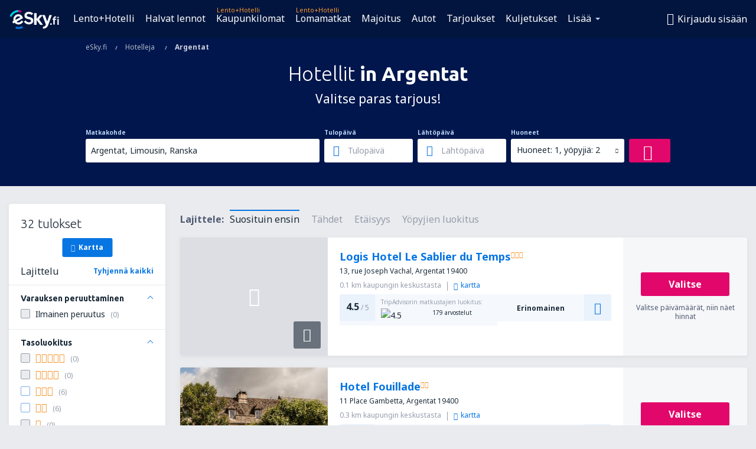

--- FILE ---
content_type: text/html; charset=UTF-8
request_url: https://www.esky.fi/hotellit/ci/21877/hoteli-argentat
body_size: 19296
content:

<!DOCTYPE html>
<!--[if IE]><![endif]-->
<!--[if IE 9 ]><html lang="fi" class="ie9"><![endif]-->
<!--[if (gt IE 9)|!(IE)]><!-->
	<html
	lang="fi"> <!--<![endif]-->
	<head>
				<link href="https://fonts.googleapis.com/css?family=Ubuntu:300,700|Noto+Sans:400,700|Source+Code+Pro:400,700&amp;subset=latin,cyrillic-ext,latin-ext&amp;display=swap" rel="preload" as="style">

					<meta charset="utf-8">

			<meta http-equiv="X-UA-Compatible" content="IE=Edge,chrome=1"/>
			<meta name="viewport" content="width=device-width, initial-scale=1.0, maximum-scale=1, user-scalable=no"/>
							    <title>Hotellit Argentat Ranska – Hotellit in Argentat – Hotellivaraus - eSky.fi</title>
<meta name="description" content="Hae hotelleja in Argentat – Hotellit Argentat – Varaa hotellimajoituksesi nyt!">
<meta name="keywords" content="Hotellit Argentat, hotellit in Argentat, halvat hotellit Argentat, hotellien varaus Argentat, hae hotelleja Argentat">

    <meta name="robots" content="all" />

    <link rel="canonical" href="https://www.esky.fi/hotellit/ci/21877/hoteli-argentat" />
<meta property="og:locale" content="fi_FI" />
<meta property="og:site_name" content="eSky.fi - Lentoliput, Kaupunkilomat, Lomamatkat" />

    <meta property="og:title" content="Hotellit Argentat Ranska – Hotellit in Argentat – Hotellivaraus - eSky.fi" />

<meta property="og:type" content="website" />
    <meta property="og:image" content="https://static1.eskypartners.com/logos/partners/fi_FI/logo_square.jpg" />
    <meta property="og:url" content="https://www.esky.fi/hotellit/ci/21877/hoteli-argentat" />

    <meta property="og:description" content="Hae hotelleja in Argentat – Hotellit Argentat – Varaa hotellimajoituksesi nyt!" />



						 <link rel="alternate" hreflang="bg" href="https://www.esky.bg/hoteli/ci/21877/hoteli-argentat" />
								 <link rel="alternate" hreflang="bg-BG" href="https://www.esky.bg/hoteli/ci/21877/hoteli-argentat" />
								 <link rel="alternate" hreflang="bs" href="https://www.esky.ba/hoteli/ci/21877/hoteli-arzenta" />
								 <link rel="alternate" hreflang="bs-BA" href="https://www.esky.ba/hoteli/ci/21877/hoteli-arzenta" />
								 <link rel="alternate" hreflang="cs" href="https://www.esky.cz/hotely/ci/21877/hotely-argentat" />
								 <link rel="alternate" hreflang="cs-CZ" href="https://www.esky.cz/hotely/ci/21877/hotely-argentat" />
								 <link rel="alternate" hreflang="da" href="https://www.eskytravel.dk/hoteller/ci/21877/hoteli-argentat" />
								 <link rel="alternate" hreflang="da-DK" href="https://www.eskytravel.dk/hoteller/ci/21877/hoteli-argentat" />
								 <link rel="alternate" hreflang="de" href="https://www.eskytravel.de/hotels/ci/21877/hotels-argentat" />
								 <link rel="alternate" hreflang="de-AT" href="https://www.esky.at/hotels/ci/21877/hotels-argentat" />
								 <link rel="alternate" hreflang="de-CH" href="https://www.eskytravel.ch/hotels/ci/21877/hotels-argentat" />
								 <link rel="alternate" hreflang="de-DE" href="https://www.eskytravel.de/hotels/ci/21877/hotels-argentat" />
								 <link rel="alternate" hreflang="el" href="https://www.esky.gr/xenodohia/ci/21877/xenodohia-argentat" />
								 <link rel="alternate" hreflang="el-GR" href="https://www.esky.gr/xenodohia/ci/21877/xenodohia-argentat" />
								 <link rel="alternate" hreflang="en" href="https://www.esky.com/hotels/ci/21877/hotels-argentat" />
								 <link rel="alternate" hreflang="en-142" href="https://www.esky.eu/hotels/ci/21877/hotels-argentat" />
								 <link rel="alternate" hreflang="en-150" href="https://www.esky.eu/hotels/ci/21877/hotels-argentat" />
								 <link rel="alternate" hreflang="en-EG" href="https://www.esky.com.eg/hotels/ci/21877/hotels-argentat" />
								 <link rel="alternate" hreflang="en-GB" href="https://www.esky.co.uk/hotels/ci/21877/hotels-argentat" />
								 <link rel="alternate" hreflang="en-HK" href="https://www.esky.com.hk/hotels/ci/21877/hotels-argentat" />
								 <link rel="alternate" hreflang="en-IE" href="https://www.esky.ie/hotels/ci/21877/hotels-argentat" />
								 <link rel="alternate" hreflang="en-KE" href="https://www.esky.co.ke/hotels/ci/21877/hotels-argentat" />
								 <link rel="alternate" hreflang="en-MY" href="https://www.esky.com.my/hotels/ci/21877/hotels-argentat" />
								 <link rel="alternate" hreflang="en-NG" href="https://www.esky.com.ng/hotels/ci/21877/hotels-argentat" />
								 <link rel="alternate" hreflang="en-NZ" href="https://www.eskytravel.co.nz/hotels/ci/21877/hotels-argentat" />
								 <link rel="alternate" hreflang="en-SG" href="https://www.esky.com.sg/hotels/ci/21877/hotels-argentat" />
								 <link rel="alternate" hreflang="en-US" href="https://www.esky.com/hotels/ci/21877/hotels-argentat" />
								 <link rel="alternate" hreflang="en-ZA" href="https://www.eskytravel.co.za/hotels/ci/21877/hotels-argentat" />
								 <link rel="alternate" hreflang="es" href="https://www.edestinos.com/hoteles/ci/21877/hoteles-argentat" />
								 <link rel="alternate" hreflang="es-BO" href="https://www.edestinos.com.bo/hoteles/ci/21877/hoteles-argentat" />
								 <link rel="alternate" hreflang="es-CL" href="https://www.edestinos.cl/hoteles/ci/21877/hoteles-argentat" />
								 <link rel="alternate" hreflang="es-CO" href="https://www.edestinos.com.co/hoteles/ci/21877/hoteles-argentat" />
								 <link rel="alternate" hreflang="es-CR" href="https://www.edestinos.cr/hoteles/ci/21877/hoteles-argentat" />
								 <link rel="alternate" hreflang="es-DO" href="https://www.edestinos.com.do/hoteles/ci/21877/hoteles-argentat" />
								 <link rel="alternate" hreflang="es-ES" href="https://www.esky.es/hoteles/ci/21877/hoteles-argentat" />
								 <link rel="alternate" hreflang="es-GT" href="https://www.edestinos.com.gt/hoteles/ci/21877/hoteles-argentat" />
								 <link rel="alternate" hreflang="es-HN" href="https://www.edestinos.com.hn/hoteles/ci/21877/hoteles-argentat" />
								 <link rel="alternate" hreflang="es-MX" href="https://www.edestinos.com.mx/hoteles/ci/21877/hoteles-argentat" />
								 <link rel="alternate" hreflang="es-NI" href="https://www.edestinos.com.ni/hoteles/ci/21877/hoteles-argentat" />
								 <link rel="alternate" hreflang="es-PA" href="https://www.edestinos.com.pa/hoteles/ci/21877/hoteles-argentat" />
								 <link rel="alternate" hreflang="es-PE" href="https://www.edestinos.com.pe/hoteles/ci/21877/hoteles-argentat" />
								 <link rel="alternate" hreflang="es-PR" href="https://www.edestinos.com.pr/hoteles/ci/21877/hoteles-argentat" />
								 <link rel="alternate" hreflang="es-PY" href="https://www.edestinos.com.py/hoteles/ci/21877/hoteles-argentat" />
								 <link rel="alternate" hreflang="es-SV" href="https://www.edestinos.com.sv/hoteles/ci/21877/hoteles-argentat" />
								 <link rel="alternate" hreflang="fi" href="https://www.esky.fi/hotellit/ci/21877/hoteli-argentat" />
								 <link rel="alternate" hreflang="fi-FI" href="https://www.esky.fi/hotellit/ci/21877/hoteli-argentat" />
								 <link rel="alternate" hreflang="fr" href="https://www.esky.fr/hotels/ci/21877/hotels-argentat" />
								 <link rel="alternate" hreflang="fr-FR" href="https://www.esky.fr/hotels/ci/21877/hotels-argentat" />
								 <link rel="alternate" hreflang="fr-MA" href="https://www.esky.co.ma/hotels/ci/21877/hotels-argentat" />
								 <link rel="alternate" hreflang="hr" href="https://www.esky.hr/hoteli/ci/21877/hoteli-arzenta" />
								 <link rel="alternate" hreflang="hr-HR" href="https://www.esky.hr/hoteli/ci/21877/hoteli-arzenta" />
								 <link rel="alternate" hreflang="hu" href="https://www.esky.hu/hotelek/ci/21877/hotelek-argentat" />
								 <link rel="alternate" hreflang="hu-HU" href="https://www.esky.hu/hotelek/ci/21877/hotelek-argentat" />
								 <link rel="alternate" hreflang="it" href="https://www.eskytravel.it/hotel/ci/21877/alberghi-argentat" />
								 <link rel="alternate" hreflang="it-IT" href="https://www.eskytravel.it/hotel/ci/21877/alberghi-argentat" />
								 <link rel="alternate" hreflang="nb" href="https://www.eskytravel.no/hoteller/ci/21877/hoteli-argentat" />
								 <link rel="alternate" hreflang="nb-NO" href="https://www.eskytravel.no/hoteller/ci/21877/hoteli-argentat" />
								 <link rel="alternate" hreflang="nl" href="https://www.esky.nl/hotels/ci/21877/hotels-argentat" />
								 <link rel="alternate" hreflang="nl-BE" href="https://www.eskytravel.be/hotels/ci/21877/hotels-argentat" />
								 <link rel="alternate" hreflang="nl-NL" href="https://www.esky.nl/hotels/ci/21877/hotels-argentat" />
								 <link rel="alternate" hreflang="pl" href="https://www.esky.pl/hotele/ci/21877/hotele-argentat" />
								 <link rel="alternate" hreflang="pl-PL" href="https://www.esky.pl/hotele/ci/21877/hotele-argentat" />
								 <link rel="alternate" hreflang="pt" href="https://www.esky.pt/hoteis/ci/21877/hoteis-argentat" />
								 <link rel="alternate" hreflang="pt-PT" href="https://www.esky.pt/hoteis/ci/21877/hoteis-argentat" />
								 <link rel="alternate" hreflang="ro" href="https://www.esky.ro/hoteluri/ci/21877/hoteluri-argentat" />
								 <link rel="alternate" hreflang="ro-MD" href="https://www.esky.md/hoteluri/ci/21877/hoteluri-argentat" />
								 <link rel="alternate" hreflang="ro-RO" href="https://www.esky.ro/hoteluri/ci/21877/hoteluri-argentat" />
								 <link rel="alternate" hreflang="sk" href="https://www.esky.sk/hotely/ci/21877/hotely-argentat" />
								 <link rel="alternate" hreflang="sk-SK" href="https://www.esky.sk/hotely/ci/21877/hotely-argentat" />
								 <link rel="alternate" hreflang="sr" href="https://www.esky.rs/hoteli/ci/21877/hoteli-arzenta" />
								 <link rel="alternate" hreflang="sr-RS" href="https://www.esky.rs/hoteli/ci/21877/hoteli-arzenta" />
								 <link rel="alternate" hreflang="sv" href="https://www.esky.se/hotell/ci/21877/hoteli-argentat" />
								 <link rel="alternate" hreflang="sv-SE" href="https://www.esky.se/hotell/ci/21877/hoteli-argentat" />
								 <link rel="alternate" hreflang="tr" href="https://www.esky.com.tr/otel/ci/21877/otel-argentat" />
								 <link rel="alternate" hreflang="tr-TR" href="https://www.esky.com.tr/otel/ci/21877/otel-argentat" />
								 <link rel="alternate" hreflang="x-default" href="https://www.esky.com/hotels/ci/21877/hotels-argentat" />
			
	<meta name="fragment" content="!" />


			
			<script>
LUX=(function(){var a=("undefined"!==typeof(LUX)&&"undefined"!==typeof(LUX.gaMarks)?LUX.gaMarks:[]);var d=("undefined"!==typeof(LUX)&&"undefined"!==typeof(LUX.gaMeasures)?LUX.gaMeasures:[]);var j="LUX_start";var k=window.performance;var l=("undefined"!==typeof(LUX)&&LUX.ns?LUX.ns:(Date.now?Date.now():+(new Date())));if(k&&k.timing&&k.timing.navigationStart){l=k.timing.navigationStart}function f(){if(k&&k.now){return k.now()}var o=Date.now?Date.now():+(new Date());return o-l}function b(n){if(k){if(k.mark){return k.mark(n)}else{if(k.webkitMark){return k.webkitMark(n)}}}a.push({name:n,entryType:"mark",startTime:f(),duration:0});return}function m(p,t,n){if("undefined"===typeof(t)&&h(j)){t=j}if(k){if(k.measure){if(t){if(n){return k.measure(p,t,n)}else{return k.measure(p,t)}}else{return k.measure(p)}}else{if(k.webkitMeasure){return k.webkitMeasure(p,t,n)}}}var r=0,o=f();if(t){var s=h(t);if(s){r=s.startTime}else{if(k&&k.timing&&k.timing[t]){r=k.timing[t]-k.timing.navigationStart}else{return}}}if(n){var q=h(n);if(q){o=q.startTime}else{if(k&&k.timing&&k.timing[n]){o=k.timing[n]-k.timing.navigationStart}else{return}}}d.push({name:p,entryType:"measure",startTime:r,duration:(o-r)});return}function h(n){return c(n,g())}function c(p,o){for(i=o.length-1;i>=0;i--){var n=o[i];if(p===n.name){return n}}return undefined}function g(){if(k){if(k.getEntriesByType){return k.getEntriesByType("mark")}else{if(k.webkitGetEntriesByType){return k.webkitGetEntriesByType("mark")}}}return a}return{mark:b,measure:m,gaMarks:a,gaMeasures:d}})();LUX.ns=(Date.now?Date.now():+(new Date()));LUX.ac=[];LUX.cmd=function(a){LUX.ac.push(a)};LUX.init=function(){LUX.cmd(["init"])};LUX.send=function(){LUX.cmd(["send"])};LUX.addData=function(a,b){LUX.cmd(["addData",a,b])};LUX_ae=[];window.addEventListener("error",function(a){LUX_ae.push(a)});LUX_al=[];if("function"===typeof(PerformanceObserver)&&"function"===typeof(PerformanceLongTaskTiming)){var LongTaskObserver=new PerformanceObserver(function(c){var b=c.getEntries();for(var a=0;a<b.length;a++){var d=b[a];LUX_al.push(d)}});try{LongTaskObserver.observe({type:["longtask"]})}catch(e){}};
LUX.label="esky_hotels_search_results_seo";
LUX.samplerate = (function (p, s) { try { return Math.max.apply(null, String(s).split(';').map(function (v, i) { return i === 0 ? ['*', v] : v.split(':'); }).map(function (a) { return [new RegExp('^' + a[0].replace(/\*/g, '.*').replace(/\+/g, '\\$&'), 'i'), parseInt(a[1], 10) ]; }).filter(function (a) { return a[0].test(p); }).map(function (a) { return a[1]; })) || void 0 } catch(e) { return; }; })(location.pathname, "20");
</script>
<script src="https://cdn.speedcurve.com/js/lux.js?id=4134562730" defer crossorigin="anonymous"></script>
			<script>
(function (w, d, s, l, i, g) {
	w[l] = w[l] || [];
	w[l].push({ 'gtm.start': new Date().getTime(), event: 'gtm.js' });
	var f = d.getElementsByTagName(s)[0],
		j = d.createElement(s),
		dl = l != 'dataLayer' ? '&l=' + l : '';
	j.async = true;
	(j.id = g), (j.src = 'https://etm.esky.fi/gtm.js?id=' + i + dl);
	f.parentNode.insertBefore(j, f);
})(window, document, 'script', 'dataLayer', 'GTM-NH83QL6', 'esky.gtm.global');
</script>
<script>
(function (w, d, s, p) {
	w._edls = w._edls || [];
	w._edls.push(['set', 'esky.page.label', 'hotels.search.results']);
	var f = d.getElementsByTagName(s)[0],
		j = d.createElement(s);
	j.async = true;
	j.id = 'esky-dls';
	j.dataset.prefix = p;
	j.dataset.schema = 'messages';
	j.src = p + '/dls.js';
	f.parentNode.insertBefore(j, f);
})(window, document, 'script', 'https://www.esky.com/data-layer');
</script>

			
	<script>
		dataLayer = [];

					dataLayer.push({"Destination":{"CityCode":"21877","CityName":"Argentat","CountryCode":"FR","CountryName":"Ranska"},"Filters":{"Object":"False","Stars":"False","TripAdvisorRating":"False"},"Travellers":{"PaxCount":2,"Adults":2,"Children":0},"QSF":{"RoomsCount":1,"StayLength":0},"Page":{"Category":"Hotels","Type":"Search hotels"},"Url":"https:\/\/www.esky.fi\/hotellit\/ci\/21877\/hoteli-argentat"});
		
		function setFirstTimeVisit(cookieName) {
			function formatDate(param) {
				return ('0' + param).slice(-2);
			}

			function getPresentDate() {
				var today = new Date();
				var date = today.getFullYear() +
					formatDate(today.getMonth() + 1) +
					formatDate(today.getDate()) +
					formatDate(today.getHours()) +
					formatDate(today.getMinutes());

				return date;
			}

			function setCookie() {
				document.cookie = cookieName + '=' + getPresentDate() + ';path=/;expires=' + new Date(+new Date() + 24 * 60 * 60 * 1000 * 365);
			}

			function getCookieValues() {
				return document.cookie.match(RegExp('(?:^|;\\s*)' + cookieName + '=([^;]*)'));
			}

			function isCookieSet() {
				var match = getCookieValues();
				return (match != null && match.length > 0);
			}

			if (!isCookieSet()) {
				setCookie();
			}

			dataLayer.push({
				'UserFirstVisitDate': getCookieValues()[1]
			})
		}

		setFirstTimeVisit('firstTimeVisit');
	</script>




			<script>
	var _eac = _eac || {};

	_eac.start = new Date();
	_eac.url = '/patalyst/v1.1';
	_eac.disabledActions = '[]';
	_eac.enabled = true;
	_eac.dimensions = [];
						_eac.dimensions.push([ 'TestAB', 'site not tested', 'String' ]);
								_eac.dimensions.push([ 'Partner', 'ESKYFI', 'String' ]);
			
	function extendObj (objA, objB) {
		for (var i in objB) {
			if (objB.hasOwnProperty(i)) {
				objA[i] = objB[i];
			}
		}
	}

	var ibeConfig = {};
	var dbrRoutes = {};
	var i18n = {};
	//JS logger
	var logger = {
		adapters: [
						{
				name: 'http',
				level: ['ERROR']
			}
		],
		url: '/_fe/log'
	};

		var routesAsync = "/res/gh-b112/common/js-routing/prod_fi_fi.js";
	
	function i18nExtend(_i18n) {
		extendObj(i18n, _i18n)
	}
</script>

<link rel="shortcut icon" href="https://static1.eskypartners.com/favicons/esky.ico"/>
	<meta name="theme-color" content="#031639">
<link href="https://www.esky.fi/res/gh-b112/eui/css/default/templates/default.css" type="text/css" rel="stylesheet" />
	<link href="https://www.esky.fi/res/gh-b112/eui/css/default/pages/hotels/search-results.css" type="text/css" rel="stylesheet" />

<!--[if IE 9]>
<script src="/res/gh-b112/eui/js/vendor/es6-shim.min.js"></script>
<![endif]-->
<!--[if lt IE 9]>
<script src="/res/gh-b112/eui/js/vendor/html5shiv.min.js"></script>
<script src="/res/gh-b112/eui/js/vendor/es5-shim.min.js"></script>
<![endif]-->
<!--[if lt IE 8]>
<script src="/res/gh-b112/eui/js/vendor/json3.min.js"></script>
<![endif]-->

<script>
	if (!Object.assign || !window.Promise) {
		var shim = document.createElement('script');
		shim.setAttribute('src', '/res/gh-b112/eui/js/vendor/es6-shim.min.js');
		document.getElementsByTagName('head')[0].appendChild(shim);
	}
</script>

		
	    					
		
		
		<link href="https://fonts.googleapis.com/css?family=Ubuntu:300,700|Noto+Sans:400,700|Source+Code+Pro:400,700&amp;subset=latin,cyrillic-ext,latin-ext&amp;display=swap" rel="stylesheet" type="text/css">
																				<link href="https://www.esky.fi/res/gh-b112/eui/js/0.js" as="script" rel="preload">
											<link href="https://www.esky.fi/res/gh-b112/eui/js/2.js" as="script" rel="preload">
											<link href="https://www.esky.fi/res/gh-b112/eui/js/1.js" as="script" rel="preload">
											<link href="https://www.esky.fi/res/gh-b112/eui/js/3.js" as="script" rel="preload">
											<link href="https://www.esky.fi/res/gh-b112/eui/js/4.js" as="script" rel="preload">
											<link href="https://www.esky.fi/res/gh-b112/eui/js/5.js" as="script" rel="preload">
											<link href="https://www.esky.fi/res/gh-b112/eui/js/6.js" as="script" rel="preload">
											<link href="https://www.esky.fi/res/gh-b112/eui/js/7.js" as="script" rel="preload">
											<link href="https://www.esky.fi/res/gh-b112/eui/js/common.js" as="script" rel="preload">
											<link href="https://www.esky.fi/res/gh-b112/eui/js/router.js" as="script" rel="preload">
											<link href="https://www.esky.fi/res/gh-b112/eui/js/partners-locale/fi_fi.js" as="script" rel="preload">
											<link href="https://www.esky.fi/res/gh-b112/eui/js/8.js" as="script" rel="preload">
											<link href="https://www.esky.fi/res/gh-b112/eui/js/9.js" as="script" rel="preload">
											<link href="https://www.esky.fi/res/gh-b112/eui/js/22.js" as="script" rel="preload">
											<link href="https://www.esky.fi/res/gh-b112/eui/js/hotels/search-results.js" as="script" rel="preload">
														
								<script src="https://www.esky.fi/res/gh-b112/eui/js/affiliates/cj.js" defer></script>
				</head>

	<body
		id="default_container"
		data-go-test-id=""
		data-go-test-version=""
		data-route="esky_hotels_search_results_seo_www.esky.fi"
		 data-action="searchResultsHotels" class="action-searchResultsHotels searchResultsHotels" 		 	>
										<!-- Google Tag Manager -->
	<noscript>
		<iframe src="//www.googletagmanager.com/ns.html?id=GTM-KKLSZFG" height="0" width="0" style="display:none;visibility:hidden"></iframe>
	</noscript>

	<script>
		(function(w,d,s,l,i){w[l]=w[l]||[];w[l].push({'gtm.start':
				new Date().getTime(),event:'gtm.js'});var f=d.getElementsByTagName(s)[0],
				j=d.createElement(s),dl=l!='dataLayer'?'&l='+l:'';j.async=true;j.src=
				'//www.googletagmanager.com/gtm.js?id='+i+dl;f.parentNode.insertBefore(j,f);
		})(window,document,'script','dataLayer','GTM-KKLSZFG');
	</script>

	<script type="text/javascript">
		window[window.addEventListener ? 'addEventListener' : 'attachEvent']('load', function () {
			dataLayer.push({
				'event': 'LoadingDone'
			});
		}, false);
	</script>
					
						
		
							
		
							
			
								
															
							
		
				
					
	<noscript class="no-js">
						
		
		
		
		
		
			<div class="msg-box  info">
		<i class="ico-msg icon-alert"></i>
		<div class="content">
							<h5 class="header">Et näe kaikkea sisältöä.</h5>
										<p class="description">JavaScriptin (käytetään interaktiivisen sisällön näyttämiseen) käyttö on estetty selainohjelmastasi. Jos et ota sitä käyttöön, sivusto ei toimi oikein tai lainkaan.</p>
						
							<div class="description">			<div class="btn-list">
				<strong>JavaScriptin salliminen:</strong>
				<ul>
											<li>
							<a href="https://support.google.com/chrome/answer/114662?hl=fi" class="btn small function" rel="nofollow" target="_blank">Chrome</a>
						</li>
											<li>
							<a href="https://support.mozilla.org/fi/kb/javascript-asetukset" class="btn small function" rel="nofollow" target="_blank">Firefox</a>
						</li>
											<li>
							<a href="https://support.microsoft.com/en-gb/gp/howtoscript" class="btn small function" rel="nofollow" target="_blank">Internet Explorer</a>
						</li>
											<li>
							<a href="https://support.apple.com/fi-fi/HT201265" class="btn small function" rel="nofollow" target="_blank">Safari</a>
						</li>
											<li>
							<a href="http://www.opera.com/docs/browserjs/" class="btn small function" rel="nofollow" target="_blank">Opera</a>
						</li>
									</ul>
			</div>
		</div>
			
			
			
			
			
					</div>
	</div>

	
	</noscript>

		
									
				
		<header id="header-top" class="transparent">
			<div class="header-wrapper">
				<div class="logo-section">
											<a class="logo" href="https://www.esky.fi/" target="_top" >
							<span class="back-to-mainpage"><< etusivulle</span>
														<img class="logo-img" src="https://static1.eskypartners.com/logos/eskyfidbr30-white.svg"  alt="Hotellit Argentat Ranska – Hotellit in Argentat – Hotellivaraus - eSky.fi - Lentoliput, Kaupunkilomat, Lomamatkat"
					 data-static-img-url="https://static1.eskypartners.com/logos/eskyfidbr30-white.png"/>
					
						</a>
									</div>
									
		
		<nav class="main-nav">
			<ul class="site-menu menu mobile-menu">
																													<li class="tree-item main-tabs">

																									<a href="/lento+hotelli/" title="Lento+Hotelli" class="menu-link link-1 tx-link">Lento+Hotelli</a>
															</li>
																				<li class="tree-item main-tabs">

																									<a href="/halvat-lennot" title="Halvat lennot" class="menu-link link-2 tx-link">Halvat lennot</a>
															</li>
																				<li class="tree-item main-tabs with-badge">

																	<span class="item-badge">Lento+Hotelli</span>
																									<a href="/lento+hotelli/1-kaupunkilomat" title="Kaupunkilomat" class="menu-link link-3 tx-link">Kaupunkilomat</a>
															</li>
																				<li class="tree-item main-tabs with-badge">

																	<span class="item-badge">Lento+Hotelli</span>
																									<a href="/lento+hotelli/2-lomamatkat" title="Lomamatkat" class="menu-link link-4 tx-link">Lomamatkat</a>
															</li>
																				<li class="tree-item main-tabs">

																									<a href="/majoitus/" title="Majoitus" class="menu-link link-5 tx-link">Majoitus</a>
															</li>
																				<li class="tree-item main-tabs">

																									<a href="https://www.booking.com/cars/index.html?aid=2433842&amp;adplat=cross_product_bar&amp;label=label=pagehome-link-2433842-click_CARheadertab&amp;prefcurrency=EUR&amp;selected_currency=EUR&amp;lang=fi" rel="nofollow" target="_blank" rel="noreferrer noopener" title="Mietwagen" class="menu-link link-6 tx-link">Autot</a>
															</li>
																				<li class="tree-item main-tabs">

																									<a href="/tarjoukset" title="Tarjoukset" class="menu-link link-7 tx-link">Tarjoukset</a>
															</li>
																				<li class="tree-item main-tabs">

																									<a href="https://esky-fi.mozio.com/?campaign=website" rel="nofollow" target="_blank" rel="noreferrer noopener" title="Kuljetukset" class="menu-link link-8 tx-link">Kuljetukset</a>
															</li>
																																																							<li class="tree-item menu-more">

																									<a href="https://go.esky.fi/vakuutukset" title="Vakuutus" class="menu-link link-1 tx-link">Vakuutus</a>
															</li>
																				<li class="tree-item menu-more">

																									<a href="https://eskybymozio.travelcar.com/fi-FI/?utm_source=partner&amp;utm_medium=eskybymobio&amp;utm_campaign=park-fi&amp;utm_content=website-home" rel="nofollow" target="_blank" title="Pysäköinti" class="menu-link link-2 tx-link">Pysäköinti</a>
															</li>
																				<li class="tree-item menu-more">

																									<a href="https://esky-fi.tickets-partners.com/" rel="nofollow" target="_blank" title="Urheilutapahtumat" class="menu-link link-3 tx-link">Urheilutapahtumat</a>
															</li>
																				<li class="tree-item menu-more">

																									<a href="https://www.getyourguide.fi/?partner_id=6PH6GQ5&amp;cmp=FI" rel="nofollow" title="Nähtävyydet" target="_blank" class="menu-link link-4 tx-link">Nähtävyydet</a>
															</li>
																				<li class="tree-item menu-more">

																									<a href="https://boataround.com/fi?ref_afi=esky-fi" rel="nofollow" title="Jahti" class="menu-link link-5 tx-link">Jahti</a>
															</li>
																				<li class="tree-item menu-more">

																									<a href="https://www.ferryscanner.com/fi/lautta?ref=esky" rel="nofollow" target="_blank" title="Lauttamatkat" class="menu-link link-6 tx-link">Lauttamatkat</a>
															</li>
																				<li class="tree-item menu-more">

																									<a href="https://go.esky.fi/viisumit" title="Viisumit" class="menu-link link-7 tx-link">Viisumit</a>
															</li>
																				<li class="tree-item menu-more">

																									<a href="https://app.esky.fi/?utm_source=esky.fi&amp;utm_medium=menu" target="_blank" title="Mobiilisovellus" class="menu-link link-8 tx-link">Mobiilisovellus</a>
															</li>
																				<li class="tree-item menu-more">

																									<a href="/lentoyhtiot" title="Lentoyhtiöt" class="menu-link link-9 tx-link">Lentoyhtiöt</a>
															</li>
																				<li class="tree-item menu-more">

																									<a href="/lentoasemat" title="Lentoasemat" class="menu-link link-10 tx-link">Lentoasemat</a>
															</li>
																				<li class="tree-item menu-more">

																									<a href="/arvostelut" title="Arvostelut" class="menu-link link-11 tx-link">Arvostelut</a>
															</li>
																				<li class="tree-item menu-more">

																									<a href="/hyva-tietaa" title="Hyvä tietää" class="menu-link link-12 tx-link">Hyvä tietää</a>
															</li>
																				<li class="tree-item menu-more">

																									<a href="/radar" title="Lentotutka" class="menu-link link-13 tx-link">Lentotutka</a>
															</li>
																				<li class="tree-item menu-more">

																									<a href="/tietoa-meista/kosketus" rel="nofollow" title="Tuki ja yhteystiedot" class="menu-link link-14 tx-link">Tuki ja yhteystiedot</a>
															</li>
																				<li class="tree-item menu-more">

																									<a href="/userzone/login" rel="nofollow" title="Varauksien hallinta" class="menu-link link-15 tx-link">Varauksien hallinta</a>
															</li>
															
									<li class="main-tabs more-tab tree-item main-menu-dropdown hide-medium">
						<a href="javascript:void(null)" class="menu-link more"
						   data-content-id="main-menu-more-box">Lisää</a>
						<ul id="main-menu-more-box" class="dropdown-content"
						    data-dropdown-content-id="main-menu-more-box">
																																																	<li>
											<a href="https://go.esky.fi/vakuutukset" title="Vakuutus">Vakuutus</a>
										</li>
																			<li>
											<a href="https://eskybymozio.travelcar.com/fi-FI/?utm_source=partner&amp;utm_medium=eskybymobio&amp;utm_campaign=park-fi&amp;utm_content=website-home" rel="nofollow" target="_blank" title="Pysäköinti">Pysäköinti</a>
										</li>
																			<li>
											<a href="https://esky-fi.tickets-partners.com/" rel="nofollow" target="_blank" title="Urheilutapahtumat">Urheilutapahtumat</a>
										</li>
																			<li>
											<a href="https://www.getyourguide.fi/?partner_id=6PH6GQ5&amp;cmp=FI" rel="nofollow" title="Nähtävyydet" target="_blank">Nähtävyydet</a>
										</li>
																			<li>
											<a href="https://boataround.com/fi?ref_afi=esky-fi" rel="nofollow" title="Jahti">Jahti</a>
										</li>
																			<li>
											<a href="https://www.ferryscanner.com/fi/lautta?ref=esky" rel="nofollow" target="_blank" title="Lauttamatkat">Lauttamatkat</a>
										</li>
																			<li>
											<a href="https://go.esky.fi/viisumit" title="Viisumit">Viisumit</a>
										</li>
																			<li>
											<a href="https://app.esky.fi/?utm_source=esky.fi&amp;utm_medium=menu" target="_blank" title="Mobiilisovellus">Mobiilisovellus</a>
										</li>
																			<li>
											<a href="/lentoyhtiot" title="Lentoyhtiöt">Lentoyhtiöt</a>
										</li>
																			<li>
											<a href="/lentoasemat" title="Lentoasemat">Lentoasemat</a>
										</li>
																			<li>
											<a href="/arvostelut" title="Arvostelut">Arvostelut</a>
										</li>
																			<li>
											<a href="/hyva-tietaa" title="Hyvä tietää">Hyvä tietää</a>
										</li>
																			<li>
											<a href="/radar" title="Lentotutka">Lentotutka</a>
										</li>
																			<li>
											<a href="/tietoa-meista/kosketus" rel="nofollow" title="Tuki ja yhteystiedot">Tuki ja yhteystiedot</a>
										</li>
																			<li>
											<a href="/userzone/login" rel="nofollow" title="Varauksien hallinta">Varauksien hallinta</a>
										</li>
																														</ul>
					</li>
							</ul>
		</nav>
	
				
				<div class="header-side-options">
					
											<div class="user-zone-header">
														
	

<div class="hidden">
	<div id="uz-login-box" class="uz-login-box">
		<img class="illustration" src="https://www.esky.fi/_fe/img/illustration-default-user_zone.svg?s=80x80">

		<h4 class="title">Tervetuloa Tilillesi!</h4>

		<p class="description">Kirjaudu sisään ja hallinnoi varauksiasi.</p>

		<ul class="uz-menu-wrapper">
							<li class="menu-item user-zone-google">
					<img class="menu-item-img" src="https://www.esky.fi/_fe/img/icon_google_multicolor.svg?s=20x20">
					<span class="menu-item-text">Kirjaudu Google-tunnuksilla</span>
				</li>
				<li class="menu-item user-zone-facebook">
					<img class="menu-item-img" src="https://www.esky.fi/_fe/img/icon_facebook_multicolor.svg?s=20x20">
					<span class="menu-item-text">Kirjaudu Facebook-tunnuksilla</span>
				</li>
						<li class="menu-item user-zone-email">
				<img class="menu-item-img" src="https://www.esky.fi/_fe/img/icon_mail.svg?s=20x20">
				<span class="menu-item-text">Kirjaudu sähköpostiosoitteella</span>
			</li>
		</ul>
	</div>
</div>
	
	
				
										</div>
					
												<div id="hamburger-wrapper" class="hamburger-wrapper">
		<div class="hamburger-inner-wrapper">
			<div class="hamburger">
				<span class="line line1"></span>
				<span class="line line2"></span>
				<span class="line line3"></span>
			</div>
			<span class="hamburger-title">Menu<i class="icon icon-eui_arrow_down hide-small"></i></span>
			<span class="hamburger-close"><i class="icon icon-eui_close"></i></span>
		</div>
	</div>
									</div>

							</div>
		</header>
	
<script type="text/javascript">
	i18nExtend({
    "message-dialog": {
        "Your_account_has_been_connected_with_facebook": "Tilisi on yhdistetty Facebook-profiiliin.",
        "You_can_now_sign_in_via_facebook_or_normal_account": "Nyt voit kirjautua tilillesi vain Facebook-tilill\u00e4 {$1} sek\u00e4 s\u00e4hk\u00f6postiosoitteella ja salasanalla.",
        "Your_account_has_been_disconnected_from_facebook": "Tilisi yhteys Facebook-profiiliin on katkaistu.",
        "You_can_now_sign_in_only_with_email_and_password": "Nyt voit kirjautua tilillesi vain <br \/> s\u00e4hk\u00f6postiosoitteella ja salasanalla.",
        "Account_with_email_from_current_facebook_profile_already_exists": "Facebook-profiili, joka on t\u00e4ll\u00e4 hetkell\u00e4 kirjautuneena, on jo liitetty olemassa olevaan tiliin.",
        "Sign_in_to_other_facebook_profile_to_connect_it_with_this_account": "Yhdist\u00e4 toinen Facebook-tili palvelun tiliin kirjautumalla siihen.",
        "You_have_already_account_connected_to_other_facebook_profile": "Sinulla on jo toiseen Facebook-profiiliin yhdistetty tili",
        "Sign_in_to_other_facebook_profile_or_via_email": "Kirjaudu toisella Facebook-profiililla tai s\u00e4hk\u00f6postiosoitteella ja salasanalla.",
        "Changes_have_been_saved": "Tiedot on tallennettu",
        "We_have_sent_you_reset_password_link": "Olemme l\u00e4hett\u00e4neet sinulle linkin salasanan vaihtamiseen.",
        "Check_your_email_to_reset_password": "Tarkista s\u00e4hk\u00f6postisi ja toimi viestiss\u00e4 olevien ohjeiden mukaisesti.",
        "We_have_sent_you_activation_link": "Aktivointilinkki on l\u00e4hetetty s\u00e4hk\u00f6postiisi.",
        "Check_your_email_and_follow_instructions_to_activate_account": "Tarkista s\u00e4hk\u00f6postisi ja vahvista tilisi viestiss\u00e4 olevien ohjeiden mukaisesti.",
        "Welcome_in_our_site": "Tervetuloa eSky.pl-palveluun",
        "We_wish_you_very_best_journeys": "Toivotamme sinulle paljon mukavia matkoja!",
        "Traveler_added": "Matkustaja on lis\u00e4tty",
        "Traveler_saved": "Matkustaja on tallennettu",
        "Traveler_removed": "Matkustaja on poistettu",
        "Callcenter_callback_success_title": "Soittopyynt\u00f6 on j\u00e4tetty",
        "Callcenter_callback_success_text": "Asiakaspalvelumme ottaa sinuun yhteytt\u00e4 pian",
        "Travel_group_message_success_title": "Kyselysi l\u00e4hetettiin",
        "Travel_group_message_error_title": "Kysely\u00e4si ei l\u00e4hetetty",
        "Travel_group_message_success_description": "Asiakaspalvelijamme ottaa sinuun pian yhteytt\u00e4 tehd\u00e4kseen matkaj\u00e4rjestelyt.",
        "Travel_group_message_error_description": "Yrit\u00e4 l\u00e4hett\u00e4\u00e4 viesti uudelleen",
        "No_deals_for_specified_date": "T\u00e4m\u00e4 lento ei en\u00e4\u00e4 ole saatavilla",
        "No_deals_for_date_more_info": "T\u00e4m\u00e4 on suosittu reitti. Valitse lento muuna p\u00e4iv\u00e4n\u00e4",
        "Provide_your_data": "Anna tietosi",
        "To_shorten_reservation_time": "nopeuttaaksesi varaamista jatkossa.",
        "Contact_form_success_header": "Viesti l\u00e4hetetty!",
        "Contact_form_success_description": "Kiitos yhteydenotostasi. Vastaamme sinulle mahdollisimman pian.",
        "Contact_form_error_header": "Viesti\u00e4si ei l\u00e4hetetty.",
        "Contact_form_error_description": "Jokin meni vikaan. Yrit\u00e4 hetken kuluttua uudelleen.",
        "Resend_confirmation_success_header": "Vahvistus on l\u00e4hetetty uudelleen",
        "Resend_confirmation_success_description": "Tarkista s\u00e4hk\u00f6postisi. Jos et ole saanut viesti\u00e4, tarkista roskapostikansio.",
        "Resend_confirmation_error_header": "Vahvistusta ei ole l\u00e4hetetty uudelleen",
        "Resend_confirmation_error_description": "Vahvistuksen l\u00e4hett\u00e4minen uudelleen ei onnistunut. Yrit\u00e4 my\u00f6hemmin uudelleen.",
        "Resend_confirmation_info_406_header": "Vahvistusta ei ole l\u00e4hetetty\n\n",
        "Resend_confirmation_info_406_description": "K\u00e4sittelemme varaustasi, ja sen tila voi muuttua pian. Odota muutama minuutti ja yrit\u00e4 uudelleen.\n\n",
        "Resend_confirmation_info_409_header": "Vahvistuksesi on l\u00e4hetetty",
        "Resend_confirmation_info_409_description": "Jos et ole saanut viesti\u00e4 meilt\u00e4, tarkista roskapostikansio.\n\n",
        "Try_to_send_again": "Yrit\u00e4 l\u00e4hett\u00e4\u00e4 uudelleen",
        "Or": "tai",
        "Price_operator_info": "Operaattori saattaa veloittaa",
        "Hotel_search_not_found_info": "Haullasi ei l\u00f6ytynyt tuloksia",
        "Hotel_search_not_found_sub_info": "Tarkista, ett\u00e4 kirjoitit nimet oikein",
        "Hotel_search_error_info": "Haullasi ei l\u00f6ytynyt tuloksia",
        "Hotel_search_error_sub_info": "Muuta hakuasetuksia",
        "Hotel_search_filters_not_found_head": "Valituilla suodatusasetuksilla ei l\u00f6ytynyt tuloksia",
        "Hotel_search_filters_not_found_desc": "Muuta suodattimia tai tyhjenn\u00e4 kaikki suodattimet",
        "Hotel_search_filters_not_found_clear_all_filters": "Tyhjenn\u00e4 kaikki suodattimet"
    },
    "user-zone-header": {
        "Price_alerts": "Hintavahdit",
        "Search_history": "Hakuhistoria",
        "Travelers": "Matkustajat",
        "Payer_data": "Maksajan tiedot",
        "Settings": "Tilin asetukset",
        "Logout": "Kirjaudu ulos",
        "Sign_in": "Kirjaudu sis\u00e4\u00e4n",
        "or": "tai",
        "sign_up": "rekister\u00f6i",
        "My_account": "Oma tili",
        "My_bookings": "Omat varaukset",
        "Co_travelers": "Muut matkustajat",
        "Payer_data_contact": "Maksajan tiedot",
        "Account_settings": "Tilin asetukset",
        "Wallet": "{{parentSiteName}} Wallet"
    },
    "user-zone-login": {
        "Sign_in_facebook": "Kirjaudu Facebookilla",
        "or": "tai",
        "email": "S\u00e4hk\u00f6postiosoite",
        "password": "Salasana",
        "remember_me": "Muista minut",
        "Sign_in": "Kirjaudu sis\u00e4\u00e4n",
        "Dont_remember_password": "Unohtuiko salasana?",
        "Enter_email": "Anna s\u00e4hk\u00f6postiosoite",
        "Enter_valid_email": "Anna oikea s\u00e4hk\u00f6postiosoite",
        "Enter_password": "Anna salasana",
        "Wrong_email_or_password": "Virheellinen s\u00e4hk\u00f6postiosoite tai salasana",
        "Dont_have_account": "Eik\u00f6 sinulla ole viel\u00e4 tili\u00e4?",
        "Register": "Rekister\u00f6idy"
    },
    "reset-password-dialog": {
        "Did_you_forget_password": "Unohtuiko salasana?",
        "Type_your_email_which_you_login_to_account": "Anna s\u00e4hk\u00f6postiosoite, jolla kirjaudut tilillesi.",
        "Email": "S\u00e4hk\u00f6postiosoite",
        "I_want_set_new_password": "Haluan vaihtaa salasanani",
        "Enter_email": "Anna s\u00e4hk\u00f6postiosoite",
        "Enter_valid_email": "Anna oikea s\u00e4hk\u00f6postiosoite",
        "Check_your_email_to_reset_password": "Tarkista s\u00e4hk\u00f6postisi ja toimi viestiss\u00e4 olevien ohjeiden mukaisesti.",
        "We_have_sent_you_reset_password_link": "Olemme l\u00e4hett\u00e4neet sinulle linkin salasanan vaihtamiseen.",
        "User_with_this_email_does_not_exist": "T\u00e4ll\u00e4 s\u00e4hk\u00f6postiosoitteella ei ole rekister\u00f6ity tili\u00e4.",
        "This_value_is_not_a_valid_email_address": "Virheellinen s\u00e4hk\u00f6postiosoite",
        "Back_to_login": "Takaisin kirjautumiseen"
    },
    "facebook-connect-dialog": {
        "Connect_account_with_facebook": "Yhdist\u00e4 tilisi Facebookiin",
        "Connect_your_account_with_currently_logged_facebook_profile": "Yhdist\u00e4 eSky-tili <b> {$1} <\/ b> t\u00e4ll\u00e4 hetkell\u00e4 kirjautuneeseen Facebook-profiiliin:",
        "You_can_easy_and_safe_connect_your_account_with_facebook": "Voit yhdist\u00e4\u00e4 tilin Facebook-profiiliisi nopeasi ja turvallisesti, jotta voit:",
        "easly_find_friends_traveling_in_the_same_direction": "l\u00f6yd\u00e4 helposti muita samaan kohteeseen matkustavia yst\u00e4vi\u00e4",
        "It_looks_that_you_already_have_account": "Vaikuttaa silt\u00e4, ett\u00e4 sinulla on jo tili.",
        "share_promotions_and_reservations": "jaa tarjoukset ja varaukset",
        "sign_in_with_one_click": "kirjaudu yhdell\u00e4 napsautuksella",
        "You_decide_what_will_be_published": "Vain sin\u00e4 p\u00e4\u00e4t\u00e4t, mit\u00e4 julkaistaan ja milloin"
    },
    "user-zone-registration": {
        "Sign_in_facebook": "Kirjaudu Facebookilla",
        "or": "tai",
        "email": "S\u00e4hk\u00f6postiosoite",
        "password": "Salasana (v\u00e4hint\u00e4\u00e4n 6 merkki\u00e4)",
        "repeat_password": "Anna salasana uudelleen",
        "Regulations_acceptance": "Hyv\u00e4ksyn<a href=\"{$1}\" class=\"show-regulations dialog-regulations-link\" data-dialog-title=\"Regulations\">Ehdot<\/a>",
        "Register": "Rekister\u00f6idy",
        "Enter_email": "Anna s\u00e4hk\u00f6postiosoite",
        "Enter_valid_email": "Anna oikea s\u00e4hk\u00f6postiosoite",
        "Enter_password": "Anna salasana",
        "Password_to_short": "Salasanan tulee sis\u00e4lt\u00e4\u00e4 v\u00e4hint\u00e4\u00e4n 6 merkki\u00e4",
        "Enter_password_again": "Anna salasana uudelleen",
        "Passwords_are_different": "Salasanat eiv\u00e4t t\u00e4sm\u00e4\u00e4",
        "Regulations_acceptance_needed": "Sinun on hyv\u00e4ksytt\u00e4v\u00e4 ehdot",
        "This_email_is_already_used": "T\u00e4m\u00e4 s\u00e4hk\u00f6postiosoite on jo k\u00e4yt\u00f6ss\u00e4"
    },
    "regulations-dialog": {
        "Regulations": "Ehdot: {$1}",
        "Print": "Tulosta",
        "Open_in_new_window": "Avaa uudessa ikkunassa",
        "Policy_of_withdrawal": "Peruutusehdot",
        "Booking_conditions": "Varausehdot",
        "Policy_scope": "Vakuutuksen laajuus"
    }
});</script>

		
									
	<div class="hero with-breadcrumbs hero-under-menu hotel-search-hero"
		>

				<div class="hero-content">
						                        <div class="breadcrumbs" >
            <ol itemscope itemtype="http://schema.org/BreadcrumbList">                        <li itemprop="itemListElement" itemscope itemtype="http://schema.org/ListItem" data-qa-segment="eSky.fi">
                            <a itemprop="item" href="/" class="tx-link">
                                <span itemprop="name">eSky.fi</span>
                            </a>
                            <meta itemprop="position" content="1">
                        </li><li itemprop="itemListElement" itemscope itemtype="http://schema.org/ListItem"
                                data-qa-segment="Hotelleja" class="">
                                <a itemprop="item" href="/hotellit" class="tx-link">
                                    <span itemprop="name">Hotelleja</span>
                                </a>
                                                                <meta itemprop="position" content="2">
                            </li>                            <li itemprop="itemListElement" itemscope itemtype="http://schema.org/ListItem" data-qa-segment="Argentat">
                                <span itemprop="name">Argentat</span>
                                                                <meta itemprop="position" content="3">
                            </li></ol>
        </div>
        					
			
	
	
	
	
	<div class="header-text hide-small" itemscope itemtype="http://schema.org/Product">
				<h1 class="h3 title" itemprop="name">
											Hotellit <strong>in Argentat</strong>					</h1>
		<p class="subtitle hide-medium">
							Valitse paras tarjous!					</p>
	</div>

			<section class="qsf-container standalone search">
						
				
	
			<section class="qsf-summary">
			<strong class="destination">
				<span class="label hide-small">Matkakohde:</span>
				<span class="value">Argentat, Limousin, Ranska</span>,
			</strong>
							<span class="label-without-dates">Valitse päivämäärä</span>
						<span class="guest-amount">
				<i class="icon-passenger_count"></i>
				2
			</span>
		</section>
	
	<form method="get" action="/hotels/search" class="hotels-qsf tx-form" novalidate="novalidate">
		<fieldset class="wrap destination">
			
        
                    		        <label for="code" class="required">
            Matkakohde

                    </label>
						    <input type="text" id="destination" name="code" required="required" class="destination " placeholder="Kaupunki" tabindex="1" value="Argentat, Limousin, Ranska" />

		</fieldset>
		<fieldset class="wrap check-in-date">
			
        
                    		        <label for="checkInDate" class="required">
            Tulopäivä

                    </label>
						    <input type="text" id="checkInDate" name="checkInDate" required="required" class="date " placeholder="Tulopäivä" tabindex="2" />

		</fieldset>
		<fieldset class="wrap check-out-date">
			
        
                    		        <label for="checkOutDate" class="required">
            Lähtöpäivä

                    </label>
						    <input type="text" id="checkOutDate" name="checkOutDate" required="required" class="date " placeholder="Lähtöpäivä" tabindex="3" />

		</fieldset>

		<fieldset class="wrap guests">
			<label for="guests"><span>Huoneet</span></label>
			<div id="guests" class="rooms-counter-trigger" tabindex="4"></div>
			<span class="arrow-down icon-arrow-hide-reveal-content"></span>
			<div class="rooms-counter-wrapper hidden"></div>
		</fieldset>

		<button type="submit" class="btn qsf-search hotels" tabindex="5">
			<span class="text"><i class="icon-loupe-search"></i>Hae</span>
		</button>
	</form>

			</section>
				</div>
	</div>
	<div id="ad-hero-slot" class="ad-slot"></div>
		
		
			
		
					
			
	<div class="site-content container">
		<div class="search-results-wrapper">
			
	
	<div class="progress hidden search-results-rendering">

					<div class="animation">
				<div class="css-loader"></div>
			</div>
		
		<p class="h4">
							Etsimme tarjouksia					</p>
		<p class="text"></p>

		<div class="ads">
						</div>
		<div class="billboard"></div>
			</div>
				
	<div class="search-progress-bar hidden"></div>

			<div class="search-results-sidebar">
					
	<div class="hotel-search-filters hidden">
		<div class="filters-loader"></div>
		<div class="filters-header-wrapper"></div>
				
	
	
	<div class="hotel-small-map hide-medium search">
		<img class="map-canvas-img hidden" src="/res/gh-b112/eui/img/common/map.png" alt="" />

		
		<button class="btn function small show-full-map map-animation">
			<i class="icon icon-map-point2"></i>
			Kartta		</button>
	</div>
		<div class="filters-content-wrapper"></div>
	</div>
			</div>
			<div class="search-results-content">
					<div class="hotel-search-filters-tags hide-small hidden"></div>
					<div class="action-buttons-container hidden hide-large"></div>
					
	<div class="hotel-search-sorters hidden"></div>
				    	                        				    	
					
    
    <div class="hotel-search-results">
        <div class="search-results"></div>
    </div>
			</div>
		</div>
	</div>

		
							<footer class="simple">
		<div class="container">
								<ul class="social-proof hide-small">
		<li class="hide-medium">
			<i class="icon icon-cake-circle-2"></i>
			<p class="social-proof-info"><strong>21 vuoden</strong> kokemus</p>
		</li>
		<li class="hide-medium">
			<i class="icon icon-language"></i>
			<p class="social-proof-info"><strong>50</strong> maata</p>
		</li>
		<li>
			<i class="icon icon-happy_face"></i>
			<p class="social-proof-info"><strong>150 milj.</strong> asiakasta</p>
		</li>
		
					<li>
				<i class="icon icon-facebook_hand"></i>
				<p class="social-proof-info"><strong>180 000</strong> käyttäjää tykkää meistä</p>
			</li>
		
		<li>
			<i class="icon icon-hotel_circle"></i>
			<p class="social-proof-info"><strong>1,3 milj.</strong> hotellia</p>
		</li>
	</ul>
			
							<div class="copyright transaction">
						Copyright © eSky.fi. Kaikki oikeudet pidätetään.
			</div>
					</div>
	</footer>


	
	
	
	<div class="seo-links hide-medium">
		<div class="container">
							<div class="last-searched">
					<p class="title-links">Tätä katsoneet käyttäjät etsivät myös:</p>
					<ul class="list-links">
											<li class="seo-link">
				<a href="/hotellit/ci/12877/hoteli-plessisville" class="tx-link"
				   title="Hotellit Plessisville" target="_top">Hotellit Plessisville</a>
			</li>
					<li class="seo-link">
				<a href="/hotellit/ci/41556/hoteli-taunton" class="tx-link"
				   title="Hotellit Taunton" target="_top">Hotellit Taunton</a>
			</li>
					<li class="seo-link">
				<a href="/hotellit/ci/34074/hoteli-lies" class="tx-link"
				   title="Hotellit Lies" target="_top">Hotellit Lies</a>
			</li>
					<li class="seo-link">
				<a href="/hotellit/ci/50655/hoteli-domingos-martins" class="tx-link"
				   title="Hotellit Domingos Martins" target="_top">Hotellit Domingos Martins</a>
			</li>
					<li class="seo-link last">
				<a href="/hotellit/ci/11041/hoteli-sulzberg" class="tx-link"
				   title="Hotellit Sulzberg" target="_top">Hotellit Sulzberg</a>
			</li>
			
					</ul>
				</div>
						<div class="popular-searches">
				<p class="title-links">Suositut haut:</p>
				<ul class="list-links">
										<li class="seo-link">
				<a href="/hotellit/ci/ktw/hoteli-katowice" class="tx-link"
				   title="Hotellit Katowice" target="_top">Hotellit Katowice</a>
			</li>
					<li class="seo-link">
				<a href="/hotellit/ci/lon/hoteli-lontoo" class="tx-link"
				   title="Hotellit Lontoo" target="_top">Hotellit Lontoo</a>
			</li>
					<li class="seo-link">
				<a href="/hotellit/ci/68317/hoteli-vireda" class="tx-link"
				   title="Hotellit Vireda" target="_top">Hotellit Vireda</a>
			</li>
					<li class="seo-link">
				<a href="/hotellit/ci/58046/hoteli-maubourguet" class="tx-link"
				   title="Hotellit Maubourguet" target="_top">Hotellit Maubourguet</a>
			</li>
					<li class="seo-link last">
				<a href="/hotellit/ap/cts/hoteli-sapporo-new-chitose" class="tx-link"
				   title="Hotellit lentokentällä Sapporo New Chitose" target="_top">Hotellit lentokentällä Sapporo New Chitose</a>
			</li>
			
				</ul>
			</div>
		</div>
	</div>
		
											<div id="fb-root"></div>

<script
		type="text/javascript"
		src="https://www.esky.fi/getjsconfig?source=esky_hotels_search_results_seo_www.esky.fi&amp;partnerCode=ESKYFI"
></script>

<script type='text/javascript'>
	i18nExtend({
    "outdated-browser-info": {
        "Your_browser_is_outdated": "Selaimesi on vanhentunut",
        "New_browser_advantages_info": "Uudemmilla selainohjelmilla s\u00e4\u00e4st\u00e4t aikaa, asioit turvallisemmin ja pystyt tekem\u00e4\u00e4n enemm\u00e4n verkossa.",
        "Currently_you_are_using_old_ie": "K\u00e4yt\u00e4t vanhaa IE:t\u00e4",
        "Update_your_browser": "P\u00e4ivit\u00e4 selaimesi",
        "Try_different_modern_browser": "Kokeile toista nykyaikaista selainta:"
    },
    "regulations-dialog": {
        "Regulations": "Ehdot: {$1}",
        "Print": "Tulosta",
        "Open_in_new_window": "Avaa uudessa ikkunassa",
        "Policy_of_withdrawal": "Peruutusehdot",
        "Booking_conditions": "Varausehdot",
        "Policy_scope": "Vakuutuksen laajuus"
    },
    "splash-screen": {
        "Btn_store": "Lataa ilmaiseksi",
        "Kill_splash": "Siirry sivustoon",
        "Text_promotion": "&#10003; Houkuttelevia lentotarjouksia<br \/>\n&#10003; Halpojen lentojen hakukone<br \/>\n&#10003; Suuri lentoyhti\u00f6- ja lentokentt\u00e4valikoima"
    },
    "smart-banner": {
        "App_name_android": "eSky",
        "App_name_ios": "eSky",
        "Description_android": "Etsi ja varaa nopeammin",
        "Description_ios": "Etsi ja varaa nopeammin",
        "Btn_install_short_android": "Lataa",
        "Btn_install_short_ios": "Lataa"
    },
    "breadcrumbs": {
        "Type_name": "Sy\u00f6t\u00e4 nimi"
    },
    "hotels-seo-header": {
        "Seo_Hotels_ci_headline": "Hotellit <strong>{{destination}}<\/strong>",
        "Seo_Hotels_ci_headline_1": "Hotellit <strong>{{destination}}<\/strong>",
        "Seo_Hotels_ci_headline_2": "Hostellit <strong>{{destination}}<\/strong>",
        "Seo_Hotels_ci_headline_3": "Huoneistohotellit <strong>{{destination}}<\/strong>",
        "Seo_Hotels_ci_headline_4": "Sviitit <strong>{{destination}}<\/strong>",
        "Seo_Hotels_ci_headline_5": "Vierastalot <strong>{{destination}}<\/strong>",
        "Seo_Hotels_ci_headline_6": "Aamiaismajoitus <strong>{{destination}}<\/strong>",
        "Seo_Hotels_ci_headline_7": "Majatalot <strong>{{destination}}<\/strong>",
        "Seo_Hotels_ci_headline_8": "Resort-majoitus <strong>{{destination}}<\/strong",
        "Seo_Hotels_ci_headline_9": "Leirint\u00e4alueet <strong>{{destination}}<\/strong",
        "Seo_Hotels_ci_headline_10": "Lomakyl\u00e4t <strong>{{destination}}<\/strong>",
        "Seo_Hotels_ci_headline_11": "Majoitus <strong>{{destination}}<\/strong>",
        "Seo_Hotels_ci_headline_12": "Huvilat <strong>{{destination}}<\/strong>",
        "Seo_Hotels_ci_headline_13": "M\u00f6kit <strong>{{destination}}<\/strong>",
        "Seo_Hotels_ci_headline_14": "Maatilamajoitus <strong>{{destination}}<\/strong>",
        "Seo_Hotels_ci_headline_15": "Kotimajoitus <strong>{{destination}}<\/strong>",
        "Seo_Hotels_ap_headline": "Hotellit l\u00e4hell\u00e4 lentokentt\u00e4\u00e4 <strong>{{destination}}<\/strong>",
        "Seo_Hotels_ap_headline_1": "Hotellit l\u00e4hell\u00e4 lentokentt\u00e4\u00e4 <strong>{{destination}}<\/strong>",
        "Seo_Hotels_ap_headline_2": "Hostellit l\u00e4hell\u00e4 lentokentt\u00e4\u00e4 <strong>{{destination}}<\/strong>",
        "Seo_Hotels_ap_headline_3": "Huoneistohotellit l\u00e4hell\u00e4 lentokentt\u00e4\u00e4 <strong>{{destination}}<\/strong>",
        "Seo_Hotels_ap_headline_4": "Sviitit l\u00e4hell\u00e4 lentokentt\u00e4\u00e4 <strong>{{destination}}<\/strong>",
        "Seo_Hotels_ap_headline_5": "Vierastalot l\u00e4hell\u00e4 lentokentt\u00e4\u00e4 <strong>{{destination}}<\/strong>",
        "Seo_Hotels_ap_headline_6": "Aamiaismajoitus l\u00e4hell\u00e4 lentokentt\u00e4\u00e4 <strong>{{destination}}<\/strong>",
        "Seo_Hotels_ap_headline_7": "Majatalot l\u00e4hell\u00e4 lentokentt\u00e4\u00e4 <strong>{{destination}}<\/strong>",
        "Seo_Hotels_ap_headline_8": "Resort-majoitus l\u00e4hell\u00e4 lentokentt\u00e4\u00e4 <strong>{{destination}}",
        "Seo_Hotels_ap_headline_9": "Leirint\u00e4alueet l\u00e4hell\u00e4 lentokentt\u00e4\u00e4 <strong>{{destination}}",
        "Seo_Hotels_ap_headline_10": "Lomakyl\u00e4t l\u00e4hell\u00e4 lentokentt\u00e4\u00e4 <strong>{{destination}}<\/strong>",
        "Seo_Hotels_ap_headline_11": "Majoitus l\u00e4hell\u00e4 lentokentt\u00e4\u00e4 <strong>{{destination}}<\/strong>",
        "Seo_Hotels_ap_headline_12": "Huvilat l\u00e4hell\u00e4 lentokentt\u00e4\u00e4 <strong>{{destination}}<\/strong>",
        "Seo_Hotels_ap_headline_13": "M\u00f6kit l\u00e4hell\u00e4 lentokentt\u00e4\u00e4 <strong>{{destination}}<\/strong>",
        "Seo_Hotels_ap_headline_14": "Maatilamajoitus l\u00e4hell\u00e4 lentokentt\u00e4\u00e4 <strong>{{destination}}<\/strong>",
        "Seo_Hotels_ap_headline_15": "Kotimajoitus l\u00e4hell\u00e4 lentokentt\u00e4\u00e4 <strong>{{destination}}<\/strong>"
    },
    "autocomplete": {
        "Departure_airport_choose": "Valitse alkuper\u00e4",
        "Arrival_airport_choose": "Valitse lentokentt\u00e4",
        "Departure_place": "L\u00e4ht\u00f6paikka",
        "Arrival_place": "Saapumispaikka",
        "Airport_name": "Lentokent\u00e4n nimi",
        "Distance_from_center": "Et\u00e4isyys keskustasta",
        "Map_submit": "Valitse",
        "More_airports_near": "Lis\u00e4\u00e4 l\u00e4hell\u00e4 sijaitsevia lentokentti\u00e4?",
        "More_airports_on_map": "Kaikki lentokent\u00e4t",
        "Airports_on_map": "Lentokent\u00e4t kartalla",
        "Last_searched": "Viimeaikaiset hakusi:",
        "Nearby_airports": "L\u00e4heiset lentokent\u00e4t",
        "Airlines": "Lentoyhti\u00f6t",
        "National_airlines": "Kansalliset lentoyhti\u00f6t",
        "Most_popular": "Suosituin:",
        "Check_airports_lower_price": "Tarkista l\u00e4hell\u00e4 sijaitsevat lentokent\u00e4t, niin saat lis\u00e4\u00e4 lentoja:",
        "Cities": "Kaupungit",
        "Airports": "Lentokent\u00e4t",
        "Geolocation_Item_title": "K\u00e4yt\u00e4 sijaintiasi",
        "Geolocation_Item_description": "N\u00e4yt\u00e4mme sinua l\u00e4himm\u00e4t lentokent\u00e4t.",
        "Geolocation_Error_header": "Emme valitettavasti l\u00f6yd\u00e4 sijaintiasi.",
        "Geolocation_Error_description": "Varmista, ett\u00e4 olet jakanut sijaintisi."
    },
    "datepicker": {
        "january": "Tammikuu",
        "february": "Helmikuu",
        "march": "Maaliskuu",
        "april": "Huhtikuu",
        "may": "Toukokuu",
        "june": "Kes\u00e4kuu",
        "july": "Hein\u00e4kuu\n",
        "august": "Elokuu",
        "september": "Syyskuu",
        "october": "Lokakuu",
        "november": "Marraskuu",
        "december": "Joulukuu",
        "sunday": "Sunnuntai",
        "monday": "Maanantai",
        "tuesday": "Tiistai",
        "wednesday": "Keskiviikko",
        "thursday": "Torstai",
        "friday": "Perjantai",
        "saturday": "Lauantai",
        "sun": "Su",
        "mon": "Ma",
        "tue": "Ti",
        "wed": "Ke",
        "thu": "To",
        "fri": "Pe",
        "sat": "La",
        "su": "Su",
        "mo": "Ma",
        "tu": "Ti",
        "we": "Ke",
        "th": "To",
        "fr": "Pe",
        "sa": "La",
        "closeText": "Sulje",
        "prevText": "Edellinen",
        "nextText": "Seuraava",
        "currentText": "T\u00e4n\u00e4\u00e4n",
        "weekHeader": "Vk",
        "reservation_info": "Lennon varaaminen huomiselle onnistuu vain luottokorttimaksulla.",
        "payment_info": "Lennon varaaminen t\u00e4lle p\u00e4iv\u00e4lle onnistuu vain ottamalla yhteytt\u00e4 puhelinpalveluumme.",
        "Departure_day": "L\u00e4ht\u00f6",
        "Return_day": "Paluu",
        "Booking_only_via_callcenter": "Varaa lento t\u00e4lle p\u00e4iv\u00e4lle",
        "Same_departure_return_day": "L\u00e4ht\u00f6 ja paluu",
        "Insurance_start": "Vakuutuksen voimaantulo",
        "Insurance_end": "Vakuutuksen p\u00e4\u00e4ttyminen"
    },
    "rooms-counter": {
        "Add_room": "Lis\u00e4\u00e4 huone",
        "Adults_type": "Aikuiset<span>yli 18 vuotta<\/span>",
        "Child_age_0": "0 vuotta",
        "Child_age_1": "1 vuotta",
        "Child_age_2": "2 vuotta",
        "Child_age_3": "3 vuotta",
        "Child_age_4": "4 vuotta",
        "Child_age_5": "5 vuotta",
        "Child_age_6": "6 vuotta",
        "Child_age_7": "7 vuotta",
        "Child_age_8": "8 vuotta",
        "Child_age_9": "9 vuotta",
        "Child_age_10": "10 vuotta",
        "Child_age_11": "11 vuotta",
        "Child_age_12": "12 vuotta",
        "Child_age_13": "13 vuotta",
        "Child_age_14": "14 vuotta",
        "Child_age_15": "15 vuotta",
        "Child_age_16": "16 vuotta",
        "Child_age_17": "17 vuotta",
        "Child_number": "Lapsi {$number}",
        "Children_info": "Lasten i\u00e4t {$date}",
        "Children_type": "Lapset<span>alle 18 vuotta<\/span>",
        "Guests": ", y\u00f6pyji\u00e4:",
        "Room_number": "Huone {$number}",
        "Rooms": "Huoneet:",
        "Fill_children_age": "Valitse lasten i\u00e4t",
        "Apply": "Hyv\u00e4ksy",
        "Remove": "Poista"
    },
    "hotels-qsf": {
        "From": "Tulop\u00e4iv\u00e4",
        "To": "L\u00e4ht\u00f6p\u00e4iv\u00e4",
        "Check_in": "Tulop\u00e4iv\u00e4",
        "Check_out": "L\u00e4ht\u00f6p\u00e4iv\u00e4",
        "Rooms": "Huoneet: {{count}}",
        "Guests": "Y\u00f6pyji\u00e4: {{count}}",
        "Rooms_label": "Huoneet",
        "Fill_destination": "Anna kaupungin nimi",
        "Fill_check_in_date": "T\u00e4yt\u00e4 sis\u00e4\u00e4nkirjautumisp\u00e4iv\u00e4",
        "Fill_check_out_date": "T\u00e4yt\u00e4 uloskirjautumisp\u00e4iv\u00e4",
        "Wrong_destination": "V\u00e4\u00e4r\u00e4 matkakohde",
        "Search_hotel": "Hae",
        "Fill_with_valid_minimum_check_in_date": "Virheellinen tulop\u00e4iv\u00e4",
        "Fill_with_valid_minimum_check_out_date": "Virheellinen l\u00e4ht\u00f6p\u00e4iv\u00e4",
        "Change": "VAIHTO"
    },
    "hotel-distance-description": {
        "From": "alkaen:",
        "From_airport": "lentokent\u00e4lt\u00e4",
        "From_city_center": "kaupungin keskustasta",
        "From_destination_city_center": "kaupungin {$1} keskustasta"
    },
    "hotel-maps": {
        "Total_items_0": "tulokset",
        "Total_items_1": "tulos",
        "Total_items_2": "tulokset",
        "Total_items_3": "tulokset",
        "Total_items_of_1": "result",
        "Total_items_of_2": "tulokset",
        "Total_items_of_3": "tulokset",
        "Of": "mist\u00e4",
        "Close": "sulje",
        "Show_full_map": "N\u00e4yt\u00e4 kartta",
        "Show_rooms": "N\u00e4yt\u00e4 huoneet",
        "Search_on_map": "Hae kartalta",
        "Show_map": "Kartta",
        "Loading": "Loading",
        "Reset": "Palauta kartta",
        "Show_filters": "Lajittelu",
        "Show_search_results": "Luettelo"
    },
    "message-dialog": {
        "Your_account_has_been_connected_with_facebook": "Tilisi on yhdistetty Facebook-profiiliin.",
        "You_can_now_sign_in_via_facebook_or_normal_account": "Nyt voit kirjautua tilillesi vain Facebook-tilill\u00e4 {$1} sek\u00e4 s\u00e4hk\u00f6postiosoitteella ja salasanalla.",
        "Your_account_has_been_disconnected_from_facebook": "Tilisi yhteys Facebook-profiiliin on katkaistu.",
        "You_can_now_sign_in_only_with_email_and_password": "Nyt voit kirjautua tilillesi vain <br \/> s\u00e4hk\u00f6postiosoitteella ja salasanalla.",
        "Account_with_email_from_current_facebook_profile_already_exists": "Facebook-profiili, joka on t\u00e4ll\u00e4 hetkell\u00e4 kirjautuneena, on jo liitetty olemassa olevaan tiliin.",
        "Sign_in_to_other_facebook_profile_to_connect_it_with_this_account": "Yhdist\u00e4 toinen Facebook-tili palvelun tiliin kirjautumalla siihen.",
        "You_have_already_account_connected_to_other_facebook_profile": "Sinulla on jo toiseen Facebook-profiiliin yhdistetty tili",
        "Sign_in_to_other_facebook_profile_or_via_email": "Kirjaudu toisella Facebook-profiililla tai s\u00e4hk\u00f6postiosoitteella ja salasanalla.",
        "Changes_have_been_saved": "Tiedot on tallennettu",
        "We_have_sent_you_reset_password_link": "Olemme l\u00e4hett\u00e4neet sinulle linkin salasanan vaihtamiseen.",
        "Check_your_email_to_reset_password": "Tarkista s\u00e4hk\u00f6postisi ja toimi viestiss\u00e4 olevien ohjeiden mukaisesti.",
        "We_have_sent_you_activation_link": "Aktivointilinkki on l\u00e4hetetty s\u00e4hk\u00f6postiisi.",
        "Check_your_email_and_follow_instructions_to_activate_account": "Tarkista s\u00e4hk\u00f6postisi ja vahvista tilisi viestiss\u00e4 olevien ohjeiden mukaisesti.",
        "Welcome_in_our_site": "Tervetuloa eSky.pl-palveluun",
        "We_wish_you_very_best_journeys": "Toivotamme sinulle paljon mukavia matkoja!",
        "Traveler_added": "Matkustaja on lis\u00e4tty",
        "Traveler_saved": "Matkustaja on tallennettu",
        "Traveler_removed": "Matkustaja on poistettu",
        "Callcenter_callback_success_title": "Soittopyynt\u00f6 on j\u00e4tetty",
        "Callcenter_callback_success_text": "Asiakaspalvelumme ottaa sinuun yhteytt\u00e4 pian",
        "Travel_group_message_success_title": "Kyselysi l\u00e4hetettiin",
        "Travel_group_message_error_title": "Kysely\u00e4si ei l\u00e4hetetty",
        "Travel_group_message_success_description": "Asiakaspalvelijamme ottaa sinuun pian yhteytt\u00e4 tehd\u00e4kseen matkaj\u00e4rjestelyt.",
        "Travel_group_message_error_description": "Yrit\u00e4 l\u00e4hett\u00e4\u00e4 viesti uudelleen",
        "No_deals_for_specified_date": "T\u00e4m\u00e4 lento ei en\u00e4\u00e4 ole saatavilla",
        "No_deals_for_date_more_info": "T\u00e4m\u00e4 on suosittu reitti. Valitse lento muuna p\u00e4iv\u00e4n\u00e4",
        "Provide_your_data": "Anna tietosi",
        "To_shorten_reservation_time": "nopeuttaaksesi varaamista jatkossa.",
        "Contact_form_success_header": "Viesti l\u00e4hetetty!",
        "Contact_form_success_description": "Kiitos yhteydenotostasi. Vastaamme sinulle mahdollisimman pian.",
        "Contact_form_error_header": "Viesti\u00e4si ei l\u00e4hetetty.",
        "Contact_form_error_description": "Jokin meni vikaan. Yrit\u00e4 hetken kuluttua uudelleen.",
        "Resend_confirmation_success_header": "Vahvistus on l\u00e4hetetty uudelleen",
        "Resend_confirmation_success_description": "Tarkista s\u00e4hk\u00f6postisi. Jos et ole saanut viesti\u00e4, tarkista roskapostikansio.",
        "Resend_confirmation_error_header": "Vahvistusta ei ole l\u00e4hetetty uudelleen",
        "Resend_confirmation_error_description": "Vahvistuksen l\u00e4hett\u00e4minen uudelleen ei onnistunut. Yrit\u00e4 my\u00f6hemmin uudelleen.",
        "Resend_confirmation_info_406_header": "Vahvistusta ei ole l\u00e4hetetty\n\n",
        "Resend_confirmation_info_406_description": "K\u00e4sittelemme varaustasi, ja sen tila voi muuttua pian. Odota muutama minuutti ja yrit\u00e4 uudelleen.\n\n",
        "Resend_confirmation_info_409_header": "Vahvistuksesi on l\u00e4hetetty",
        "Resend_confirmation_info_409_description": "Jos et ole saanut viesti\u00e4 meilt\u00e4, tarkista roskapostikansio.\n\n",
        "Try_to_send_again": "Yrit\u00e4 l\u00e4hett\u00e4\u00e4 uudelleen",
        "Or": "tai",
        "Price_operator_info": "Operaattori saattaa veloittaa",
        "Hotel_search_not_found_info": "Haullasi ei l\u00f6ytynyt tuloksia",
        "Hotel_search_not_found_sub_info": "Tarkista, ett\u00e4 kirjoitit nimet oikein",
        "Hotel_search_error_info": "Haullasi ei l\u00f6ytynyt tuloksia",
        "Hotel_search_error_sub_info": "Muuta hakuasetuksia",
        "Hotel_search_filters_not_found_head": "Valituilla suodatusasetuksilla ei l\u00f6ytynyt tuloksia",
        "Hotel_search_filters_not_found_desc": "Muuta suodattimia tai tyhjenn\u00e4 kaikki suodattimet",
        "Hotel_search_filters_not_found_clear_all_filters": "Tyhjenn\u00e4 kaikki suodattimet"
    },
    "progress": {
        "header": "__{header}__",
        "subtitle": "__{subtitle}__",
        "Automatic_multiport_search_header": "Haemme lentoja kaikille valittujen kaupunkien lentokentille..."
    },
    "progress-bar": {
        "In_progress": "Etsimme parhaita lentoja",
        "Items_1": "lento valittuina p\u00e4ivin\u00e4",
        "Items_2": "lennot valittuina p\u00e4ivin\u00e4",
        "Items_3": "lennot valittuina p\u00e4ivin\u00e4",
        "From": "mist\u00e4",
        "Search_hotels_in_progress": "Etsimme tarjouksia"
    },
    "hotel-search-filters": {
        "Filters_results_0": "tulokset",
        "Filters_results_1": "tulos",
        "Filters_results_2": "tulokset",
        "Filters_results_3": "tulokset",
        "Filters_results_of_1": "tulos",
        "Filters_results_of_2": "tulokset",
        "Filters_results_of_3": "tulokset",
        "Filters_header": "Lajittelu",
        "Filters_clear_all": "Tyhjenn\u00e4 kaikki",
        "Filter_category": "Tasoluokitus",
        "Filter_rating": "Y\u00f6pyjien luokitus",
        "Filter_meals": "Ateriat",
        "Filter_price": "Hinta y\u00f6lt\u00e4",
        "Filter_facilities": "Palvelut",
        "Filter_name": "Majoituskohteen nimi",
        "Filter_type": "Majoitustyyppi",
        "Filter_payment": "Maksutapa",
        "Filter_provider": "Tarjoajat",
        "Filter_cancellation": "Varauksen peruuttaminen",
        "Filter_free_cancellation": "Ilmainen peruutus",
        "Rating_powered_by": "Matkustajien luokitus",
        "Show_results": "N\u00e4kym\u00e4",
        "Of": "mist\u00e4",
        "Payment_description_1": "&nbsp;",
        "Payment_description_4": "&nbsp;",
        "Filter_location": "Etsi l\u00e4helt\u00e4",
        "Filter_location_other": "lis\u00e4\u00e4",
        "Filter_location_select_placeholder": "Sy\u00f6t\u00e4 nimi",
        "Show_filters": "Lajittelu",
        "Clear": "Tyhjenn\u00e4"
    },
    "hotel-search-sorters": {
        "Sort_by": "Lajittele:",
        "Popularity": "Suosituin ensin",
        "Hotel_category": "T\u00e4hdet",
        "Distance_from_center": "Et\u00e4isyys",
        "Distance_from_airport": "Et\u00e4isyys",
        "Distance": "Et\u00e4isyys",
        "Guest_rating": "Y\u00f6pyjien luokitus",
        "Price": "Hinta",
        "Best_deals": "Alennus",
        "Show_sorters": "Lajittele"
    },
    "room-facilities": {
        "Room_facility_breakfast": "Aamiainen sis\u00e4ltyy",
        "Room_facility_all_inclusive": "All inclusive sis\u00e4ltyy hintaan",
        "Room_facility_half_board": "Aamiainen ja illallinen sis\u00e4ltyy",
        "Room_facility_full_board": "Aamiainen ja 2 ateriaa sis\u00e4ltyy"
    },
    "price-description": {
        "For": "for",
        "Price_for": "Hinta",
        "Average_price": "Keskihinta",
        "Member_price": "<b>Hintasi<\/b>",
        "Night_1": "y\u00f6",
        "Night_2": "y\u00f6t\u00e4",
        "Night_3": "y\u00f6t\u00e4",
        "Person_1": "henkil\u00f6",
        "Person_2": "henkil\u00f6t",
        "Person_3": "henkil\u00f6t",
        "Room": "1 huone",
        "Room_1": "1 huone"
    },
    "tripadvisor-rating": {
        "Trip_advisor_rating_1": "Heikko",
        "Trip_advisor_rating_2": "Keskiverto",
        "Trip_advisor_rating_3": "Hyv\u00e4",
        "Trip_advisor_rating_4": "Eritt\u00e4in hyv\u00e4",
        "Trip_advisor_rating_5": "Erinomainen",
        "Tripadvisor_traveller_rating": "TripAdvisorin matkustajien luokitus:",
        "Reviews": "arvostelut",
        "Show_reviews": "Katso hotellin arvostelut"
    },
    "pagination": {
        "Next_Page": "Seuraava",
        "Previous_Page": "Edellinen",
        "Show_More": "Show more",
        "Show_More_Rooms": "N\u00e4yt\u00e4 lis\u00e4\u00e4 huoneita"
    },
    "free-rooms-info": {
        "Free_rooms_1": "Vain 1 j\u00e4ljell\u00e4!",
        "Free_rooms_2": "Vain 2 j\u00e4ljell\u00e4!",
        "Free_rooms_3": "Vain 3 j\u00e4ljell\u00e4!",
        "Free_rooms_4": "Vain 4 j\u00e4ljell\u00e4!",
        "Free_rooms_5": "Vain 5 j\u00e4ljell\u00e4!",
        "Free_rooms_6": "Vain 6 j\u00e4ljell\u00e4!",
        "Free_rooms_7": "Vain 7 j\u00e4ljell\u00e4!",
        "Free_rooms_8": "Vain 8 j\u00e4ljell\u00e4!",
        "Free_rooms_9": "Vain 9 j\u00e4ljell\u00e4!"
    },
    "hotel-gallery": {
        "Close": "sulje",
        "Photo": "Kuva:",
        "Of": "mist\u00e4",
        "All_photos": "Kaikki kuvat ({{count}})",
        "Show_map": "Map",
        "Special_offer": "Erikoistarjous!",
        "Show_rooms": "N\u00e4yt\u00e4 huoneet",
        "Member_pricing": "J\u00e4senhinnoittelu",
        "Common_photos": "Esikatsele kuvaa. Huone saattaa olla erilainen kuin kuvassa."
    },
    "tripadvisor-reviews": {
        "Recent_reviews": "Viimeaikaiset arvostelut",
        "Trip_advisor_rating_3": "Hyv\u00e4",
        "Trip_advisor_rating_4": "Eritt\u00e4in hyv\u00e4",
        "Trip_advisor_rating_5": "Erinomainen",
        "Tripadvisor_traveller_rating": "TripAdvisorin matkustajan luokitus",
        "Helpful_votes": "Hy\u00f6dylliseksi arvostellut",
        "Ago": " {{durationTime}} sitten",
        "More": "lis\u00e4\u00e4",
        "Less": "v\u00e4hemm\u00e4n",
        "Info_user_votes": "{$votes} k\u00e4ytt\u00e4j\u00e4\u00e4 piti t\u00e4t\u00e4 arvostelua hy\u00f6dyllisen\u00e4",
        "See_all_reviews": "N\u00e4yt\u00e4 lis\u00e4\u00e4 arvosteluja",
        "Auto_translated": "(konek\u00e4\u00e4nn\u00f6s)",
        "Ranking_position": "T\u00e4m\u00e4 majoituskohde on sijalla {{position}} kaikista {{outOfAll}} kohteista paikassa ({{location}})"
    },
    "hotel-details": {
        "Gallery": "Galleria",
        "Reviews": "Arvostelut"
    },
    "hotel-banner-details": {
        "Header": "Tarjous sinulle \u2013 hotelli erikoishintaan!",
        "Description": "Totta se on. Kun olet ostanut lentolipun, saat erikoistarjouksia majoituksesta erinomaisiin hintoihin!",
        "Advantages": "<ul>\n    <li><i class=\"icon-ok_outline\"><\/i>\n        <p>T\u00e4m\u00e4 tarjous koskee majoitusta maassa, johon matkustat.<\/p>\n    <\/li>\n    <li><i class=\"icon-ok_outline\"><\/i>\n        <p>Saat erikoistarjouksia.<\/p>\n    <\/li>\n    <li><i class=\"icon-ok_outline\"><\/i>\n        <p>Erikoistarjous liittyy ostettuun lentolippuun.<\/p>\n    <\/li>\n<\/ul>",
        "Header_member": "Rekister\u00f6ityneet k\u00e4ytt\u00e4j\u00e4t saavat lis\u00e4alennuksia hotelleista. Se ei maksa mit\u00e4\u00e4n!",
        "Description_member": "Kirjaudu sis\u00e4\u00e4n ja katso lis\u00e4alennuksemme! N\u00e4m\u00e4 hinnat eiv\u00e4t ole kaikkien saatavilla. ",
        "Advantages_member": "<ul>\n    <li><i class=\"icon-ok_outline\"><\/i>\n        <p>Etsi j\u00e4sentarjouksia.<\/p>\n    <\/li>\n    <li><i class=\"icon-ok_outline\"><\/i>\n        <p>Valitse sopivin ja nauti matkastasi!<\/p>\n    <\/li>\n<li><i class=\"icon-ok_outline\"><\/i>\n<p>Eik\u00f6 sinulla ole tili\u00e4? Tilin luominen vie vain hetken. <\/p>\n<\/li>\n<\/ul>"
    },
    "hotel-search-results": {
        "Free_cancellation": "Ilmainen peruutus!",
        "Pay_less": "Maksa v\u00e4hemm\u00e4n:",
        "Non_refundable_offer": "Ei palautusta",
        "Book_now_pay_later": "Book now pay later",
        "Choose": "Valitse",
        "Payment_at_hotel": "Maksa hotellissa",
        "Payment_at_esky": "Maksa heti",
        "Unknown_payment": "Unknown payment",
        "Check_near_objects": "Katso hotellit l\u00e4helt\u00e4 kaupunkia <b>{{cityName}}<\/b>",
        "Payment_at_esky_or_hotel": "Maksa nyt tai hotellissa",
        "You_save": "Erikoistarjous!",
        "Saving_tooltip": "Erikoistarjous on saatavilla vain lentolipun varuksen yhteydess\u00e4. ",
        "Show_hotel_on_map": "kartta",
        "Select_dates": "Valitse p\u00e4iv\u00e4m\u00e4\u00e4r\u00e4t, niin n\u00e4et hinnat",
        "Member_pricing": "J\u00e4senhinnoittelu"
    }
});
						extendObj(ibeConfig, {
			// partner config
			partner: 'ESKYFI',
			locale: 'fi_FI',
			language: 'fi-FI',
			languageCode: 'fi',
			country: 'fi',
			callCenterCallbackEnabled: '',
			hideContactForm: false,
			isCookieInfoEnabled: false,
			development: false,
			isWebsiteInfoShow: false,
			searchDomain: 'www.esky.fi',
			isWebview: false,
			showTranslationForDatepickerToday: false,

            mostPopularAirportCodes: ["HEL","TKU","OUL","RVN","KUO","JOE"],

			// ContactData
			contactData: {
				callCenterNumber: '+358942550083',
				callCenterNumberAlternative: '',
				callCenterTime: ''
			},

			// eskyservices
			eskyservices: 'autocomplete.eskyservices.pl',
			eskyservicesSsl: 'autocomplete.eskyservices.pl',
			autocompleteV5Url: 'autocomplete.eskyservices.pl',
			autocompleteBaseUrl: 'https://autocomplete2.eskyservices.pl/api/v1',
			flightsAutocompleteVersion: 'v1',
			hotelsAutocompleteVersion: 'v1',
			autocompleteDelay: '1',

			// momentJS
			formatDate: 'YYYY-MM-DD',
			flightOfferFormatDate: 'D MMM (ddd)',
			FormMinDate: '+0d',
			hotelsQsfMinDate: '+0d',

			//User zone
			enableUserZone : true,
			facebookId: '394663683924793',
			googleId: '342823845731-pgfhgkrpb92aeldeu3kd48ctj9thniqv.apps.googleusercontent.com',
			userZoneOneTap : {
				enabled: true,
				providerUri: 'https://accounts.google.com'
			},
			showPriceAlertsInUz: 'true',
			parentSiteName: 'eSky',
			legalCompany: 'eSky.pl S.A.',
			siteName: 'eSky.fi',
			countriesWithState: ['br'],
			countriesWithoutTax: ['br'],
			phoneNumbersData: {"default":{"minNumberLength":5,"maxNumberLength":13,"hasRegionCode":false},"BR":{"minNumberLength":8,"maxNumberLength":9,"hasRegionCode":true,"minRegionCodeLength":2,"maxRegionCodeLength":3}},

			rwdLowestBreakpoint: 640,
			rwdMediumBreakpoint: 1010,
			previousSearchesEnabled: true,

			//XStorage
			XStorage: {
				protocol: 'https',
				path: '/xstorage.html'
			},
			//Riskified
			riskified: {
				domain: 'www.esky.com_global',
				enabled: false
			},

			autoWizard: {
				flightsQSF: true,
				hotelsQSF: true
			},

			// cookies list to set on remote domain
			remoteCookiesList: ["esky_GCLID","esky_TC_referer","esky_TCSIS","esky_TCSI","MasterId","TradeDoubler","CookieConsent","esky_aff","agentIdCookie","RuntimeMode","cookie_acceptance","Meliuz","esky_ctags","esky_adsv","affiliate_id","ipressoHashContactIdentified","ipressoHashContactAnonymous","firstTimeVisit","disable_import_booking","cje"],
			sendRemoteCookies: true,

			hotelsSearchInNewTab: {
				isEnabled: false,
				isEnabledForOneWay: true,
				isEnabledForRoundTrip: true,
				useDepartureForOneWay: false,
				maxLengthOfDaysForOneWay: '1',
				maxLengthOfStayForRoundTrip: '14',
				maxAdults: '2'
			},

			isGeolocationEnabledInQsf: false,

			geolocationRadius: 5000,

			googleMapsApiKeyInteractive: 'AIzaSyAbKj9G0jJnGeUuAROreTxswU6KycdGchs',

			splashScreen: {
				i18nContext: 'splash-screen',
				hideTime: 604800000,
				urls: {
					backgroundImage: ''
				},
				colors: {
					background: '',
					buttonBackground: '',
					text: '',
					buttonText: ''
				}
			},

			smartBanner: {
				i18nContext: 'smart-banner'
			},

			runtimeMode: 'Live',
			useLegLocatorsInPricingLink: true,
			recaptchaSiteKey: '6Ld_QGcaAAAAALG11yv7RiZ9suas8z0z9vuA3tiM',
			recaptchaVerificationEnabled: true,
			packagesPopupDestinations: ["MLA","BARC","BCN","GRO","REU","ROM","CIA","FCO","BOLO","BLQ","FRL","LCA","PFO","PMI","HER","CHQ","KRET","AYT","CFU","TCI","TFS","TFN"],
			hotelPackagesPartner: 'ESKYFIPACKAGES',
			packagesRedirectorUrl: 'https://flightsapi.esky.com/gateway/v1/packages/getportfoliourl',
			eskyAdsvCookieLifetime: '90d',
			affiliatePartnerId: '',
			affiliatePartnerIdCookieLifetime: '44640',
			shouldTrackAffiliateOnWWW: false
		});

	
			try {
				extendObj(ibeConfig, {"googleMapsLibraries":["places"],"googleMapsApiKeyInteractive":"AIzaSyAbKj9G0jJnGeUuAROreTxswU6KycdGchs","googleMapsApiKeyStatic":"AIzaSyBJ3dwFw3ArTBNIylDcuftRk1WxHT6JfeY","googleMapsStaticBaseUri":"https:\/\/maps.eskyservices.pl\/maps\/api\/staticmap","hotelSearchResultsPerPage":35,"hotelsSearchResultsDisplayPricePerNight":false,"hotelSearchMapResultsLimit":50,"hotelSearchCriteria":{"destination":{"code":"21877","type":0,"name":"Argentat","suggestion":"Argentat, Limousin, Ranska","location":{"lat":"45.0934","lng":"1.9384"},"translations":{"closeToCityName":"Argentat","inCityName":"in Argentat"}},"checkInDate":"","checkOutDate":"","duration":0,"guestsCount":2,"roomsNumber":1,"rooms":[{"adults":2,"children":0,"childrenAges":[]}],"flightBookingId":"","hasFlightCrossSelling":false,"filters":[],"sorter":{"key":"popularity","direction":"desc"},"searchRadius":20000},"tomCatalystData":{"partnerCode":"ESKYFI"},"hasButtonBackToTop":true,"isMetaSearch":false,"hasMemberPricingAvailable":false});
			}
			catch (_error) {
			}
		
						extendObj(dbrRoutes, {
			mainPage: '/',
			sendEmail: '/send-email',
			checkInLoginScreen: '/online-check-in/getHash/hash',
			copyToClipoardFlashFileUrl: '/res/gh-b112/eui/static/swf/ZeroClipboard.swf',
						userZoneMyBookings: 'https://www.esky.fi/userzone/bookings',
			userZoneWallet: 'https://www.esky.fi/userzone/wallet',
			userZoneCoTravelers: 'https://www.esky.fi/userzone/co-travelers',
			userZonePayerData: 'https://www.esky.fi/userzone/user-data',
			userZonePriceAlerts: 'https://www.esky.fi/userzone/price-alerts',
			userZoneSettings: 'https://www.esky.fi/userzone/account-settings',
			userZoneLoginUser: 'https://www.esky.fi/userzone/login',
			userZoneLogoutUser: 'https://www.esky.fi/userzone/logout',
			contactPageCallback: '/about-us/contact/callback-request',
			regulationsModal: '/terms-and-conditions',
			walletRegulationModal: '/wallet-regulation',
			flightSearch: '/flights/select/',
						dealsHtmlApi: '/api/v1.0/deals.html',
			dealsJsonApi: '/api/v1.0/deals',
						dealsMultiFilter: '/tarjoukset/dis',
			charterDealsMultiFilter: '/charter/dis',
						multideal: '/tarjoukset/ap/departure/ap/arrival',
						dealsSpecifyAirportToCity: '/tarjoukset/ap/departure/ci/arrival',
			dealsSpecifyAirportToCountry: '/tarjoukset/ap/departure/co/arrival',
			dealsSpecifyAirportToAnywhere: '/tarjoukset/ap/departure/0/0',
						dealsSpecifyCityToAirport: '/tarjoukset/ci/departure/ap/arrival',
			dealsSpecifyCityToCity: '/tarjoukset/ci/departure/ci/arrival',
			dealsSpecifyCityToCountry: '/tarjoukset/ci/departure/co/arrival',
			dealsSpecifyCityToAnywhere: '/tarjoukset/ci/departure/0/0',
						dealsSpecifyCountryToAirport: '/tarjoukset/co/departure/ap/arrival',
			dealsSpecifyCountryToCity: '/tarjoukset/co/departure/ci/arrival',
			dealsSpecifyCountryToCountry: '/tarjoukset/co/departure/co/arrival',
			dealsSpecifyCountryToAnywhere: '/tarjoukset/co/departure/0/0',
						dealsSpecifyAnywhereToAirport: '/tarjoukset/0/0/ap/arrival',
			dealsSpecifyAnywhereToCity: '/tarjoukset/0/0/ci/arrival',
			dealsSpecifyAnywhereToCountry: '/tarjoukset/0/0/co/arrival',
			dealsSpecifyAnywhereToAnywhere: '/tarjoukset', 			charterDealsSpecifyAnywhereToAnywhere: '/charter', 			dealsCalendar: '/tarjoukset/0/slug',
			dealsMainpage: '/tarjoukset',
			imageFallback: '/img-fallback',
			aboutUsContactPageMessage: '/tietoa-meista/kosketus',
						subscribeUrl: 'https://www.esky.fi/newsletter-subscribe',
						priceAlertsRegister: '/price-alert',
						crsApiUrl: 'https://crs.eskyservices.pl/api/v1.6/reviews/',
			weatherApiUrl: 'https://weather.eskyservices.pl/',
			localizationData: '/localization-data',
			assetsImg: '/res/gh-b112/eui/img/',
			cookieContentURL: '/privacy-policy-show',
			apiUrl: 'https://www.esky.fi/eapi'
		});
	
			extendObj(dbrRoutes, {"hotelSearch":"\/hotels\/search-ajax","hotelLocations":"\/hotels\/locations","hotelDetails":"\/api\/v1.1\/hotels\/hotelCode\/details","hotelDataLayer":"\/hotels\/data-layer"});
		</script>

			<script src="https://www.esky.fi/res/gh-b112/eui/js/0.js" async></script>
			<script src="https://www.esky.fi/res/gh-b112/eui/js/2.js" async></script>
			<script src="https://www.esky.fi/res/gh-b112/eui/js/1.js" async></script>
			<script src="https://www.esky.fi/res/gh-b112/eui/js/3.js" async></script>
			<script src="https://www.esky.fi/res/gh-b112/eui/js/4.js" async></script>
			<script src="https://www.esky.fi/res/gh-b112/eui/js/5.js" async></script>
			<script src="https://www.esky.fi/res/gh-b112/eui/js/6.js" async></script>
			<script src="https://www.esky.fi/res/gh-b112/eui/js/7.js" async></script>
			<script src="https://www.esky.fi/res/gh-b112/eui/js/common.js" async></script>
			<script src="https://www.esky.fi/res/gh-b112/eui/js/router.js" async></script>
			<script src="https://www.esky.fi/res/gh-b112/eui/js/partners-locale/fi_fi.js" async></script>
			<script src="https://www.esky.fi/res/gh-b112/eui/js/8.js" async></script>
			<script src="https://www.esky.fi/res/gh-b112/eui/js/9.js" async></script>
			<script src="https://www.esky.fi/res/gh-b112/eui/js/22.js" async></script>
			<script src="https://www.esky.fi/res/gh-b112/eui/js/hotels/search-results.js" async></script>
	
					<!--[if lt IE 9 ]>
															<link href="https://www.esky.fi/res/gh-b112/eui/js/vendor/outdated-browser-info/outdated-browser-info.min.css" type="text/css" rel="stylesheet" />
															<script src="https://www.esky.fi/res/gh-b112/eui/js/vendor/outdated-browser-info/outdated-browser-info.js"></script>
															<![endif]-->
		
					<script>
	window.addEventListener("pageshow", (event) => {
		if (
			(window.navigator.userAgent.indexOf('Safari') > -1 &&
				window.navigator.userAgent.indexOf('Chrome') === -1) &&
			event.persisted
		) {
			window.location.reload();
		}
	});
</script>

			<script>
    window.fbAsyncInit = function() {
        FB.init({
            appId: 394663683924793,
            xfbml: true,
            version: 'v5.0',
            status: true
        });
    };

    (function(d, s, id) {
        var js, fjs = d.getElementsByTagName(s)[0];
        if (d.getElementById(id)) return;
        js = d.createElement(s); js.id = id;
        js.src = "//connect.facebook.net/fi_FI/sdk.js";
        fjs.parentNode.insertBefore(js, fjs);
    }(document, 'script', 'facebook-jssdk'));
</script>

										
						</body>
</html>
